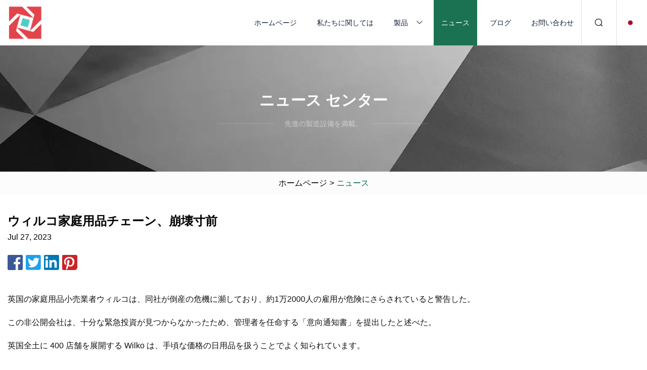

--- FILE ---
content_type: text/html; charset=utf-8
request_url: https://ja.tlshun.com/news/wilko-homeware-chain-on-brink-of-collapse
body_size: 5112
content:
<!doctype html>
<html lang="ja">
<head>
<meta charset="utf-8" />
<title>ウィルコ家庭用品チェーン、崩壊寸前 | 河南ホイスト株式会社</title>
<meta name="description" content="ウィルコ家庭用品チェーン、崩壊寸前" />
<meta name="keywords" content="ウィルコ家庭用品チェーン、崩壊寸前" />
<meta name="viewport" content="width=device-width, initial-scale=1.0" />
<meta name="application-name" content="河南ホイスト株式会社" />
<meta name="twitter:card" content="summary" />
<meta name="twitter:title" content="ウィルコ家庭用品チェーン、崩壊寸前 | 河南ホイスト株式会社" />
<meta name="twitter:description" content="ウィルコ家庭用品チェーン、崩壊寸前" />
<meta name="twitter:image" content="https://ja.tlshun.com/uploadimg/logo22763.png" />
<meta http-equiv="X-UA-Compatible" content="IE=edge" />
<meta property="og:site_name" content="河南ホイスト株式会社" />
<meta property="og:type" content="article" />
<meta property="og:title" content="ウィルコ家庭用品チェーン、崩壊寸前 | 河南ホイスト株式会社" />
<meta property="og:description" content="ウィルコ家庭用品チェーン、崩壊寸前" />
<meta property="og:url" content="https://ja.tlshun.com/news/wilko-homeware-chain-on-brink-of-collapse" />
<meta property="og:image" content="https://ja.tlshun.com/uploadimg/logo22763.png" />
<link href="https://ja.tlshun.com/news/wilko-homeware-chain-on-brink-of-collapse" rel="canonical" />
<link href="https://ja.tlshun.com/uploadimg/ico22763.png" rel="shortcut icon" type="image/x-icon" />
<link href="https://ja.tlshun.com/themes/astra/toast.css" rel="stylesheet" />
<link href="https://ja.tlshun.com/themes/astra/green/style.css" rel="stylesheet" />
<link href="https://ja.tlshun.com/themes/astra/green/page.css" rel="stylesheet" />
<script type="application/ld+json">
[{
"@context": "https://schema.org/",
"@type": "BreadcrumbList",
"itemListElement": [{
"@type": "ListItem",
"name": "&#x30DB;&#x30FC;&#x30E0;&#x30DA;&#x30FC;&#x30B8;",
"position": 1,
"item": "https://ja.tlshun.com/"},{
"@type": "ListItem",
"name": "&#x30CB;&#x30E5;&#x30FC;&#x30B9;",
"position": 2,
"item": "https://ja.tlshun.com/news"},{
"@type": "ListItem",
"name": "ウィルコ家庭用品チェーン、崩壊寸前",
"position": 3,
"item": "https://ja.tlshun.com/news/wilko-homeware-chain-on-brink-of-collapse"}]},{
"@context": "http://schema.org",
"@type": "NewsArticle",
"mainEntityOfPage": {
"@type": "WebPage",
"@id": "https://ja.tlshun.com/news/wilko-homeware-chain-on-brink-of-collapse"},
"headline": "河南ホイスト株式会社",
"image": {
"@type": "ImageObject",
"url": "https://ja.tlshun.com"},
"datePublished": "7/27/2023 12:00:00 AM",
"dateModified": "7/27/2023 12:00:00 AM",
"author": {
"@type": "Organization",
"name": "河南ホイスト株式会社",
"url": "https://ja.tlshun.com/"},
"publisher": {
"@type": "Organization",
"name": "ja.tlshun.com",
"logo": {
"@type": "ImageObject",
"url": "https://ja.tlshun.com/uploadimg/logo22763.png"}},
"description": "ウィルコ家庭用品チェーン、崩壊寸前"
}]
</script>
<script type="text/javascript" src="//info.53hu.net/traffic.js?id=08a984h6ak"></script>
</head>
<body class="index">
<!-- header -->
<header>
  <div class="container">
    <div class="head-logo"><a href="https://ja.tlshun.com/" title="河南ホイスト株式会社"><img src="/uploadimg/logo22763.png" width="70" height="70" alt="河南ホイスト株式会社"><span>河南ホイスト株式会社</span></a></div>
    <div class="menu-btn"><em></em><em></em><em></em></div>
    <div class="head-content">
      <nav class="nav">
        <ul>
          <li><a href="https://ja.tlshun.com/">ホームページ</a></li>
          <li><a href="https://ja.tlshun.com/about-us">私たちに関しては</a></li>
          <li><a href="https://ja.tlshun.com/products">製品</a><em class="iconfont icon-xiangxia"></em>
            <ul class="submenu">
              <li><a href="https://ja.tlshun.com/sleeve">スリーブ</a></li>
              <li><a href="https://ja.tlshun.com/swivel">スイベル</a></li>
              <li><a href="https://ja.tlshun.com/hoist">ホイスト</a></li>
              <li><a href="https://ja.tlshun.com/chain">ロック</a></li>
              <li><a href="https://ja.tlshun.com/pulley-block">プーリーブロック</a></li>
              <li><a href="https://ja.tlshun.com/lifting-clamp">吊りクランプ</a></li>
              <li><a href="https://ja.tlshun.com/webbing-sling">ウェビングスリング</a></li>
              <li><a href="https://ja.tlshun.com/steel-wire-rope">スチールワイヤーロープ</a></li>
              <li><a href="https://ja.tlshun.com/wire-rope-winch">ワイヤーロープウインチ</a></li>
              <li><a href="https://ja.tlshun.com/rigging-hardware">リギングハードウェア</a></li>
              <li><a href="https://ja.tlshun.com/hook">針</a></li>
              <li><a href="https://ja.tlshun.com/coated">コーティングされた</a></li>
            </ul>
          </li>
          <li class="active"><a href="https://ja.tlshun.com/news">ニュース</a></li>
          <li><a href="https://ja.tlshun.com/blog">ブログ</a></li>
          <li><a href="https://ja.tlshun.com/contact-us">お問い合わせ</a></li>
        </ul>
      </nav>
      <div class="head-search"><em class="iconfont icon-sousuo"></em></div>
      <div class="search-input">
        <input type="text" placeholder="Keyword" id="txtSearch" autocomplete="off">
        <div class="search-btn" onclick="SearchProBtn()"><em class="iconfont icon-sousuo" aria-hidden="true"></em></div>
      </div>
      <div class="languagelist">
        <div title="Language" class="languagelist-icon"><span>Language</span></div>
        <div class="languagelist-drop"><span class="languagelist-arrow"></span>
          <ul class="languagelist-wrap">
                            <li class="languagelist-active"><a href="https://ja.tlshun.com/news/wilko-homeware-chain-on-brink-of-collapse"><img src="/themes/astra/images/language/ja.png" width="24" height="16" alt="日本語" title="ja">日本語 </a></li>
                                    <li>
                                        <a href="https://www.tlshun.com/news/wilko-homeware-chain-on-brink-of-collapse">
                                            <img src="/themes/astra/images/language/en.png" width="24" height="16" alt="English" title="en">
                                            English
                                        </a>
                                    </li>
                                    <li>
                                        <a href="https://fr.tlshun.com/news/wilko-homeware-chain-on-brink-of-collapse">
                                            <img src="/themes/astra/images/language/fr.png" width="24" height="16" alt="Français" title="fr">
                                            Français
                                        </a>
                                    </li>
                                    <li>
                                        <a href="https://de.tlshun.com/news/wilko-homeware-chain-on-brink-of-collapse">
                                            <img src="/themes/astra/images/language/de.png" width="24" height="16" alt="Deutsch" title="de">
                                            Deutsch
                                        </a>
                                    </li>
                                    <li>
                                        <a href="https://es.tlshun.com/news/wilko-homeware-chain-on-brink-of-collapse">
                                            <img src="/themes/astra/images/language/es.png" width="24" height="16" alt="Español" title="es">
                                            Español
                                        </a>
                                    </li>
                                    <li>
                                        <a href="https://it.tlshun.com/news/wilko-homeware-chain-on-brink-of-collapse">
                                            <img src="/themes/astra/images/language/it.png" width="24" height="16" alt="Italiano" title="it">
                                            Italiano
                                        </a>
                                    </li>
                                    <li>
                                        <a href="https://pt.tlshun.com/news/wilko-homeware-chain-on-brink-of-collapse">
                                            <img src="/themes/astra/images/language/pt.png" width="24" height="16" alt="Português" title="pt">
                                            Português
                                        </a>
                                    </li>
                                    <li>
                                        <a href="https://ko.tlshun.com/news/wilko-homeware-chain-on-brink-of-collapse"><img src="/themes/astra/images/language/ko.png" width="24" height="16" alt="한국어" title="ko"> 한국어</a>
                                    </li>
                                    <li>
                                        <a href="https://ru.tlshun.com/news/wilko-homeware-chain-on-brink-of-collapse"><img src="/themes/astra/images/language/ru.png" width="24" height="16" alt="Русский" title="ru"> Русский</a>
                                    </li>
                           
          </ul>
        </div>
      </div>
    </div>
  </div>
</header>
<main>
  <div class="inner-banner"><img src="/themes/astra/images/inner-banner.webp" alt="banner">
    <div class="inner-content">
      <div class="inner-title">ニュース センター</div>
      <div class="inner-des"><em></em><span>先進の製造設備を満載。</span><em></em></div>
    </div>
  </div>
  <div class="page-breadcrumbs"><a href="https://ja.tlshun.com/">ホームページ</a> > <span>ニュース</span></div>
  <div class="page-main page-news">
    <div class="container">
      <div class="page-content">
        <h1 class="newsdetails-title">ウィルコ家庭用品チェーン、崩壊寸前 </h1>
        <div class="newsdetails-date">Jul 27, 2023</div>
        <div class="sharewrap"></div>
        <div class="newsdetails-content">
          <article><p>英国の家庭用品小売業者ウィルコは、同社が倒産の危機に瀕しており、約1万2000人の雇用が危険にさらされていると警告した。</p><p>この非公開会社は、十分な緊急投資が見つからなかったため、管理者を任命する「意向通知書」を提出したと述べた。</p><p>英国全土に 400 店舗を展開する Wilko は、手頃な価格の日用品を扱うことでよく知られています。</p><p>マーク・ジャクソン最高経営責任者（CEO）は、事業の選択肢について利害関係者と引き続き協議すると述べた。</p><p>同氏は、同社には「この行動をとる以外に選択肢はない」が、「事業を維持する」ためにできるだけ早く解決策を見つけたいと述べた。</p><p>ウィルコ氏は木曜日の発表で、雇用に影響があるかどうかについては確認しなかった。</p><p>GMB組合の国書記アンディ・プレンダーガスト氏は、「これは非常に憂慮すべきことだが、我々は買い手が見つかることを引き続き期待している」と述べた。</p><p>「ウィルコのスタッフは、自分たちの仕事が安全であるという安心感を得て当然です。これが今後の最優先事項であることを願っています。」</p><p>ウィルコ氏は、投資家から「多大な関心」といくつかのオファーを受けていたが、どの投資家も必要な期間内に十分な現金を提供できなかったと付け加えた。</p><p>金利の上昇、エネルギーコストの上昇、個人消費の圧迫がすべて小売業者の重しとなっている。</p><p>家具小売りのメイド・ドット・コムや衣料品グループのジュールズなどの店舗は昨年経営破綻したが、どちらもハイストリート大手ネクストが救済協定を提示した。</p><p>しかし、ウィルコ氏の上司は木曜日、年間売上高約12億ポンドの同社には「強力な再建計画」があると述べた。</p><p>このディスカウントチェーンは数か月間経営不振に陥り、一部の家主が3年間家賃を受け取らないという自主的な取り決めを検討していた。</p><p>ジャクソン氏が昨年末に小売業者に入社した後、小売業者はコスト削減を目的として400人を削減すると発表した。</p><p>当時、GMB労働組合は同社が「生き残りを賭けた戦い」にあると述べた。</p><p>小売分析会社サビー・マーケティングの創設者キャサリン・シャトルワース氏はBBCに対し、この発表は「英国のハイストリートの重鎮」にとって悲しい日となったと語った。</p><p>「生活費危機が続き、買い物客がバーゲン品を探している今こそ、ウィルコが輝くべき時だったはずだ。」</p><p>しかし、顧客は値引きされた食品、家庭用品、園芸用品を求めて、ホーム・バーゲンズ、B&M、ザ・レンジなどの競合店に足を運んでいると付け加えた。</p><p>同氏は、長期的な投資不足やここ数カ月の株式問題など、ウィルコの長期的な問題が明らかになったと述べた。</p><p>ウィルコ社の最新の発表により、救済協定を策定するまでに最大10営業日の猶予が与えられた。</p><p>同社は 1930 年にレスターで設立され、現在もウィルキンソン家が所有しています。</p><p>スカイニュースの報道によると、同社はすでに専門の個人投資家でホームベースのオーナーであるヒルコから4,000万ポンドを借りており、事業株式の売却の可能性も検討しているという。</p><p>シャトルワースさんはさらに、「ウィルコはとても愛されているブランドであり、買い物客も高く評価しているので、ウィルコがハイストリートから消えることはないと思います。」</p><p>「しかし、将来的にはまったく異なる状況になる可能性があります。」</p><p>大通りが衰退する中、小売業者は苦戦を語る</p><p>店舗の空席が増える中、小売業者は料金見直しを促す</p></article>
        </div>
        <div class="pagelink">
          <div class="pagelink-item"><a href="/news/kids-form-3" title="キッズフォーム3"><em></em><span>首相</span></a></div>
          <div class="backlist"><a href="/news"><em class="iconfont icon-caidan"></em><span>リストに戻る</span></a></div>
          <div class="pagelink-item"><a href="/news/ey-the-benefits-of-generative-ai-for-the-supply-chain" title="EY: サプライチェーンにおける生成 AI のメリット"><em></em><span>次</span></a></div>
        </div>
      </div>
    </div>
  </div>
</main>
 
<!-- footer -->
<footer>
  <div class="container">
    <div class="foot-item">
      <div class="foot-title">ナビゲーション</div>
      <ul>
        <li><a href="https://ja.tlshun.com/">ホームページ</a></li>
        <li><a href="https://ja.tlshun.com/about-us">私たちに関しては</a></li>
        <li><a href="https://ja.tlshun.com/products">製品</a></li>
        <li><a href="https://ja.tlshun.com/news">ニュース</a></li>
        <li><a href="https://ja.tlshun.com/blog">ブログ</a></li>
        <li><a href="https://ja.tlshun.com/contact-us">お問い合わせ</a></li>
        <li><a href="https://ja.tlshun.com/sitemap.xml">サイトマップ</a></li>
        <li><a href="https://ja.tlshun.com/privacy-policy">Privacy Policy</a></li>
      </ul>
    </div>
    <div class="foot-item foot-company">
      <div class="foot-title">パートナー企業</div>
      <ul>
<li><a href="https://ja.lianjiatrolleyluggage.com/" target="_blank">ruian  lianjia 荷物 co .、 Ltd .</a></li>      </ul>
    </div>
    <div class="foot-share"><a href="https://ja.tlshun.com/" rel="nofollow" title="facebook"><em class="iconfont icon-facebook"></em></a><a href="https://ja.tlshun.com/" rel="nofollow" title="linkedin"><em class="iconfont icon-linkedin"></em></a><a href="https://ja.tlshun.com/" rel="nofollow" title="twitter"><em class="iconfont icon-twitter-fill"></em></a><a href="https://ja.tlshun.com/" rel="nofollow" title="youtube"><em class="iconfont icon-youtube"></em></a><a href="https://ja.tlshun.com/" rel="nofollow" title="instagram"><em class="iconfont icon-instagram"></em></a><a href="https://ja.tlshun.com/" rel="nofollow" title="TikTok"><em class="iconfont icon-icon_TikTok"></em></a></div>
    <div class="foot-copyright">
      <p>著作権 &copy; ja.tlshun.com, 全著作権所有.&nbsp;&nbsp;&nbsp;<a href="/cdn-cgi/l/email-protection#e99a888480a99d859a819c87c78a8684" target="_blank"><span class="__cf_email__" data-cfemail="dfacbeb2b69fabb3acb7aab1f1bcb0b2">[email&#160;protected]</span></a></p>
    </div>
  </div>
  <div class="gotop"><span>TOP</span></div>
</footer>
 
<!-- script --> 
<script data-cfasync="false" src="/cdn-cgi/scripts/5c5dd728/cloudflare-static/email-decode.min.js"></script><script src="https://ja.tlshun.com/themes/astra/js/jquery3.6.1.js"></script>
<script src="https://ja.tlshun.com/themes/astra/js/vanilla-lazyload.js"></script>
<script src="https://ja.tlshun.com/themes/astra/js/style.js"></script>
<script src="https://ja.tlshun.com/themes/astra/js/page.js"></script>
<script src="https://ja.tlshun.com/themes/astra/js/toast.js"></script>
<script src="https://ja.tlshun.com/themes/astra/js/share.js"></script>
<script src="https://platform-api.sharethis.com/js/sharethis.js#property=5eec0fd89a302d0012ac463a&product=sop" type="text/javascript" async></script>
<script defer src="https://static.cloudflareinsights.com/beacon.min.js/vcd15cbe7772f49c399c6a5babf22c1241717689176015" integrity="sha512-ZpsOmlRQV6y907TI0dKBHq9Md29nnaEIPlkf84rnaERnq6zvWvPUqr2ft8M1aS28oN72PdrCzSjY4U6VaAw1EQ==" data-cf-beacon='{"version":"2024.11.0","token":"26f3ea0b0f5a4eb9a86591304cd48fd5","r":1,"server_timing":{"name":{"cfCacheStatus":true,"cfEdge":true,"cfExtPri":true,"cfL4":true,"cfOrigin":true,"cfSpeedBrain":true},"location_startswith":null}}' crossorigin="anonymous"></script>
</body>
</html>
